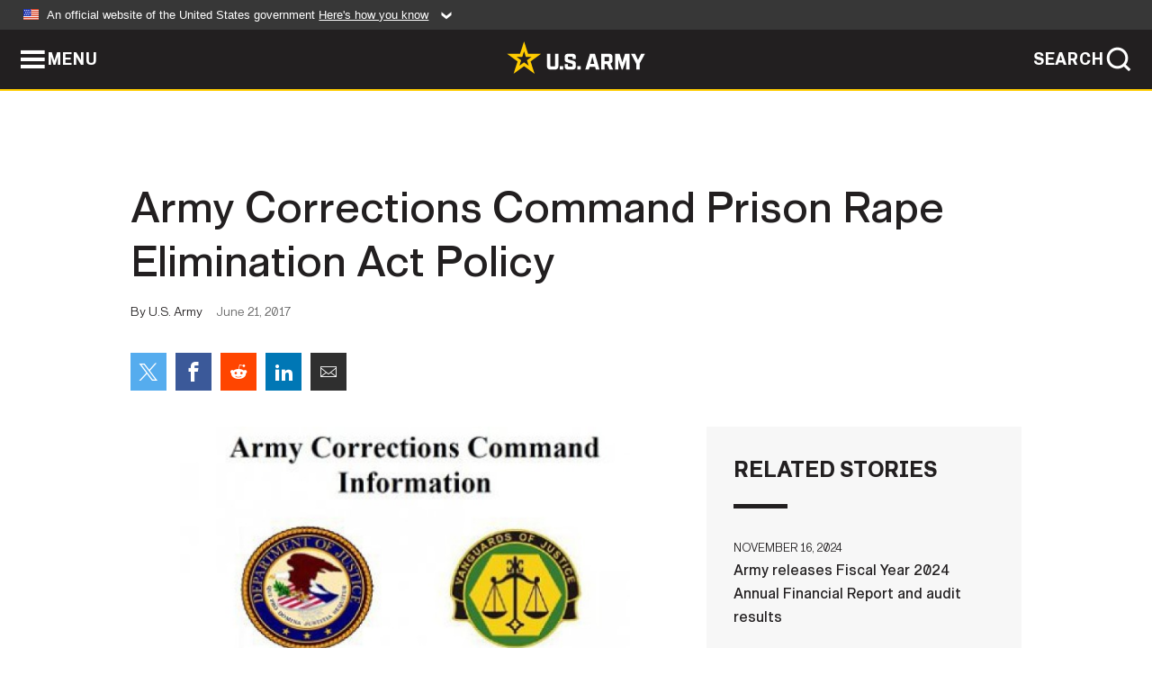

--- FILE ---
content_type: text/html; charset=UTF-8
request_url: https://www.army.mil/article/188745/army_corrections_command_prison_rape_elimination_act_policy
body_size: 2599
content:
<!DOCTYPE html>
<html lang="en">
<head>
    <meta charset="UTF-8">
    <meta content='width=device-width, initial-scale=1.0' name='viewport' />
    <meta name="apple-itunes-app" content="app-id=342689843">
    <meta property="og:title" content="Army Corrections Command Prison Rape Elimination Act Policy" />
<meta property="og:type" content="article" />
<meta property="og:description" content="Army Corrections Command&#39;s Prison Rape Elimination Act PREA policy, Annual Reports with comparison data and corrective actions based on PREA incidents a..." />
<meta property="og:site_name" content="www.army.mil" />
<meta property="og:image" content="https://api.army.mil/e2/c/images/2017/06/01/480128/max1200.jpg" />
<meta property="og:headline" content="Army Corrections Command Prison Rape Elimination Act Policy" />
<meta property="twitter:card" content="summary_large_image" />
<meta property="twitter:site" content="@USArmy" />
<meta property="twitter:title" content="Army Corrections Command Prison Rape Elimination Act Policy" />
<meta property="twitter:description" content="Army Corrections Command&#39;s Prison Rape Elimination Act PREA policy, Annual Reports with comparison data and corrective actions based on PREA incidents a..." />
<meta property="twitter:image" content="https://api.army.mil/e2/c/images/2017/06/01/480128/max1200.jpg" />
<meta property="og:url" content="https://www.army.mil/article/188745/army_corrections_command_prison_rape_elimination_act_policy" />

    <title>Army Corrections Command Prison Rape Elimination Act Policy &#124; Article &#124; The United States Army</title>
    <meta name="description" content="Army Corrections Command&#39;s Prison Rape Elimination Act PREA policy, Annual Reports with comparison data and corrective actions based on PREA incidents a...">
    <meta property="article:published_time" content="2017-06-21T13:07:16-05:00" />
    <meta property="article:modified_time" content="2025-02-28T16:03:03-05:00" />
    <link rel="canonical" href="https://www.army.mil/article/188745/army_corrections_command_prison_rape_elimination_act_policy">
    <link rel="amphtml" href="https://www.army.mil/article-amp/188745/army_corrections_command_prison_rape_elimination_act_policy"/>
    <link rel="stylesheet" href="/e2/global/rv7/topnav/navbar.css">
    <link rel="stylesheet" href="/e2/global/rv7/footer/footer.css">
    <link rel="stylesheet" href="/css/article.css?id=05631edaec0f9b6cde4e0b0469a45dbb">
    <link rel="apple-touch-icon" href="/e2/images/rv7/army_star_icon_60.png">
    <link rel="apple-touch-icon" sizes="76x76" href="/e2/images/rv7/army_star_icon_76.png">
    <link rel="apple-touch-icon" sizes="120x120" href="/e2/images/rv7/army_star_icon_120.png">
    <link rel="apple-touch-icon" sizes="152x152" href="/e2/images/rv7/army_star_icon_152.png">
</head>
<body class="army-font">
    <!--[if lt IE 9]>
<div class="oldie-warning">
    <p class="warning">!</p>
      <p>Your version of Internet Explorer is out of date. It has known security flaws and can cause issues displaying content on this page, and other websites.</p>
      <p><a href="/upgrade" title="Learn how to update your browser">Learn how to update your browser</a></p>
</div>
<![endif]-->    <div class='article-container wrapper'>
        <div class="container">
            <div class="inner-container" role="main">
                <div id="article-top" class="row">
                    <div class="span12">
                        <h1>Army Corrections Command Prison Rape Elimination Act Policy</h1>
                        <p class="small">By U.S. Army<span>June 21, 2017</span></p>
                        <section class="alt-social-bar">
  <ul>
        <li class="social-button-sm twitter-button">
            <a rel="noopener noreferrer" target="_blank" href="https://twitter.com/share?url=https%3A%2F%2Fwww.army.mil%2Farticle%2F188745%2Farmy_corrections_command_prison_rape_elimination_act_policy&amp;text=Army%20Corrections%20Command%20Prison%20Rape%20Elimination%20Act%20Policy"><span role="img">Share on Twitter</span></a>
        </li>
        <li class="social-button-sm facebook-button">
            <a rel="noopener noreferrer" target="_blank" href="https://www.facebook.com/sharer/sharer.php?u=https%3A%2F%2Fwww.army.mil%2Farticle%2F188745%2Farmy_corrections_command_prison_rape_elimination_act_policy"><span role="img">Share on Facebook</span></a>
        </li>
        <li class="social-button-sm reddit-button">
            <a rel="noopener noreferrer" target="_blank" href="https://www.reddit.com/submit?url=https%3A%2F%2Fwww.army.mil%2Farticle%2F188745%2Farmy_corrections_command_prison_rape_elimination_act_policy"><span role="img">Share on Reddit</span></a>
        </li>
        <li class="social-button-sm linkedin-button">
            <a rel="noopener noreferrer" target="_blank" href="https://www.linkedin.com/cws/share?url=https%3A%2F%2Fwww.army.mil%2Farticle%2F188745%2Farmy_corrections_command_prison_rape_elimination_act_policy"><span role="img">Share on LinkedIn</span></a>
        </li>
        <li class="social-button-sm email-button">
            <a rel="noopener noreferrer" target="_blank" href="mailto:?Subject=Army%20Corrections%20Command%20Prison%20Rape%20Elimination%20Act%20Policy&amp;body=https%3A%2F%2Fwww.army.mil%2Farticle%2F188745%2Farmy_corrections_command_prison_rape_elimination_act_policy"><span role="img">Share via Email</span></a>
        </li>
        </ul>
    </section>                    </div>
                </div>
                <div class="two-column-body">
                    <div class="left-column">
                        
                        <div class="article-body rich-text-element bodytext">
                            <div class="ql-editor">
                                <div class="editor-image single">
                      <figure class="photo cur-photo">
          <span class="centered-image">
            <span class="img-container">
              <a class="rich-text-img-link" href="https://api.army.mil/e2/c/images/2017/06/01/480128/original.jpg" target="_blank" rel="noopener">
                <img alt="Army Corrections Command Prison Rape Elimination Act Policy"
                data-full-desc="Army Corrections Command&#039;s Prison Rape Elimination Act PREA policy, Annual Reports with comparison data and corrective actions based on PREA incidents are available on this site as required by the National PREA standards.  The site also includes docu..." src="https://api.army.mil/e2/c/images/2017/06/01/480128/size0-full.jpg" />
              </a>
                          </span>
          </span>
          <figcaption>
                        <span class="image-caption">
              <span class="caption-text">
                Army Corrections Command's Prison Rape Elimination Act PREA policy, Annual Reports with comparison data and corrective actions based on PREA incidents are available on this site as required by the National PREA standards.  The site also includes docu...
                <span class="caption-author"> (Photo Credit: U.S. Army)</span>
              </span>
              <a href="https://api.army.mil/e2/c/images/2017/06/01/480128/original.jpg" title="View original" target="_blank" rel="noopener">VIEW ORIGINAL</a>
            </span>
          </figcaption>
        </figure>
          </div>
  

    
    
          <p>Army Corrections Command&#39;s Prison Rape Elimination Act PREA policy, Annual Reports with comparison data and corrective actions based on PREA incidents are available on this site as required by the National PREA standards.  The site also includes documents containing facility contact information and PREA Audit reports.</p>
    
    
    
  
  

    
          <h2>Related Documents:</h2>
    
    
    
    
  
  

    
    
          <p><a class="documentlink" target="_blank" href="https://api.army.mil/e2/c/downloads/480129.pdf" title="2014 Annual PREA Report">2014 Annual PREA Report</a> [PDF]</p>
    
    
    
  
  

    
    
          <p><a class="documentlink" target="_blank" href="https://api.army.mil/e2/c/downloads/480131.pdf" title="MWJRCF PREA Audit July 2015">MWJRCF PREA Audit July 2015</a> [PDF]</p>
    
    
    
  
  

    
    
          <p><a class="documentlink" target="_blank" href="https://api.army.mil/e2/c/downloads/480132.pdf" title="NWJRCF Prea Audit August 2016">NWJRCF Prea Audit August 2016</a> [PDF]</p>
    
    
    
  
  

    
    
          <p><a class="documentlink" target="_blank" href="https://api.army.mil/e2/c/downloads/480133.pdf" title="Contact Information">Contact Information</a> [PDF]</p>
    
    
    
  
  

    
    
          <p><a class="documentlink" target="_blank" href="https://api.army.mil/e2/c/downloads/480134.pdf" title="USDB PREA Audit October 2014">USDB PREA Audit October 2014</a> [PDF]</p>
    
    
    
  
  

    
    
          <p><a class="documentlink" target="_blank" href="https://api.army.mil/e2/c/downloads/482753.pdf" title="2016 Annual Prison Rape Elimination Act Report - Signed">2016 Annual Prison Rape Elimination Act Report - Signed</a> [PDF]</p>
    
    
    
  
  

                              </div>
                        </div> <!-- end article-body -->

                    </div>
                                        <div class="right-column">
                        <div class="top-stories">
                            <h4>RELATED STORIES</h4>
                            <ul>
                                                            <li>
                                    <a href="https://www.army.mil/article/281378/army_releases_fiscal_year_2024_annual_financial_report_and_audit_results" title="Army releases Fiscal Year 2024 Annual Financial Report and audit results"><span>November 16, 2024</span><span>Army releases Fiscal Year 2024 Annual Financial Report and audit results</span></a>
                                </li>
                                                            <li>
                                    <a href="https://www.army.mil/article/271741/army_releases_fiscal_year_2023_annual_financial_report_and_audit_results" title="Army releases Fiscal Year 2023 Annual Financial Report and audit results"><span>November 16, 2023</span><span>Army releases Fiscal Year 2023 Annual Financial Report and audit results</span></a>
                                </li>
                                                            <li>
                                    <a href="https://www.army.mil/article/269618/army_expands_mental_health_support_by_implementing_the_brandon_act" title="Army expands mental health support by implementing the Brandon Act"><span>September 1, 2023</span><span>Army expands mental health support by implementing the Brandon Act</span></a>
                                </li>
                                                            <li>
                                    <a href="https://www.army.mil/article/262136/army_releases_results_of_fy_2022_audit" title="Army releases results of FY 2022 Audit"><span>November 18, 2022</span><span>Army releases results of FY 2022 Audit</span></a>
                                </li>
                                                            <li>
                                    <a href="https://www.army.mil/article/252100/army_releases_results_of_fy_2021_audit" title="Army releases results of FY 2021 Audit"><span>November 18, 2021</span><span>Army releases results of FY 2021 Audit</span></a>
                                </li>
                                                            <li>
                                    <a href="https://www.army.mil/standto/archive/2013/03/25" title="U.S. Army STAND-TO! | Army Audit Readiness"><span>March 25, 2013</span><span>U.S. Army STAND-TO! | Army Audit Readiness</span></a>
                                </li>
                                                        </ul>
                        </div>
                    </div>
                                    </div>
            </div>
        </div>
    </div> <!-- end .article-container -->
        <div id="ga-analytic-codes" data-codes="UA-269644120-1"></div>
        
    <div id="lightbox" class="hidden">
  <div class="container click-close">
    <a class="thumbnail hidden" id="thumbnail"><span class="thumbnail-button"></span></a>
    <a class="single-view hidden" id="single-view"><span class="single-view-button"></span></a>
    <span class="image-index hidden" id="image-index"></span>
    <a class="download hidden" id="download" target="_blank"><span class="download-button"></span></a>
    <a class="share hidden" id="share"><span class="share-button"></span></a>
    <div class="share-box opacity-zero" id="share-box">
      <ul>
        <li class="social-button facebook-button">
          <a id="fb-social" href="" target="_blank" rel="noopener">
            <span></span>
          </a>
        </li>
        <li class="social-button twitter-button">
          <a id="twitter-social" href="" target="_blank" rel="noopener">
            <span></span>
          </a>
        </li>
        <li class="social-button pinterest-button">
          <a id="pint-social" href="" target="_blank" rel="noopener">
            <span></span>
          </a>
        </li>
      </ul>
    </div>
    <a class="close click-close" href="javascript:void(0);"><span class="click-close"></span></a>
    <div class="inner-container">
      <div class="navigation">
        <a class="lb-button" id="next-button" href="javascript:void(0);" title="Next image"><span></span></a>
        <a class="lb-button" id="prev-button" href="javascript:void(0);" title="Previous image"><span></span></a>
      </div>
      <div id="video-elem" class="video-elem click-close hidden"></div>
      <div class="lb-img click-close" id="lb-img">
        <div id="img-wrap" class="img-wrap">
          <img id="prev-elem" class="prev-elem" src="" alt="Previous image in slideshow" />
          <img id="current-elem" class="current-elem" src="" alt="Active image in slideshow" />
          <img id="next-elem" class="next-elem" src="" alt="Next image in slideshow" />
        </div>
        <div id="lightbox-caption" class="caption"></div>
      </div>
      <div class="thumbnail-view hidden" id="thumbnail-view">
        <ul>
                                    <li>
                <a href="javascript:void(0);">
                  <span class="image">
                    <img alt="" src="" data-src="https://api.army.mil/e2/c/images/2017/06/01/480128/original.jpg" data-title="Army Corrections Command Prison Rape Elimination Act Policy" data-author=""
                    data-full-desc="Army Corrections Command&#039;s Prison Rape Elimination Act PREA policy, Annual Reports with comparison data and corrective actions based on PREA incidents are available on this site as required by the National PREA standards.  The site also includes docu...">
                    <p class="img-title">Army Corrections Command Prison Rape Elimination Act Policy</p>
                  </span>
                </a>
              </li>
                              </ul>
      </div>
      <div class="image-loading"></div>
    </div>
  </div>
</div>    <div id="loading" class="loading">
  <div id="loading-bar" class="loading-bar"></div>
</div>    <script
    type="text/javascript"
    src="https://www.army.mil/e2/js/rv7/main/army_mil_searchgov_sayt_loader.js"
    integrity="sha384-d0OhafLmLE7BWLyFtyJDjz21pszH7X++shSDoUY7YEcdE9IKvdTGrImLzJJQv27l"
    crossorigin="anonymous"
></script>
<!-- to include extra GA codes, use format: -->
<!-- <div id="ga-analytic-codes" data-codes="G-xxx, G-xxx"></div> -->
<script async src="https://www.googletagmanager.com/gtag/js?id=G-YQMQPQYJ4J"></script>
<script
    type="text/javascript"
    src="https://www.army.mil/e2/js/rv7/main/google_analytics4.js"
    integrity="sha384-edaw17livoqdnSsOB+0OpunEQR1CkU1VOJNP9Z8sm3sYEVmfUfafIB3/fUZ7hift"
    crossorigin="anonymous"
></script>
    <section id="social-bar-id" class="social-bar">
    <h2 class="hidden">Social Sharing</h2>
    <ul>
        <li class="social-button no-hover twitter-button">
            <a rel="noopener noreferrer" target="_blank" href="https://twitter.com/share?url=https%3A%2F%2Fwww.army.mil%2Farticle%2F188745%2Farmy_corrections_command_prison_rape_elimination_act_policy&amp;text=Army%20Corrections%20Command%20Prison%20Rape%20Elimination%20Act%20Policy"><span>Share on Twitter</span></a>
        </li>
        <li class="social-button no-hover facebook-button">
            <a rel="noopener noreferrer" target="_blank" href="https://www.facebook.com/sharer/sharer.php?u=https%3A%2F%2Fwww.army.mil%2Farticle%2F188745%2Farmy_corrections_command_prison_rape_elimination_act_policy"><span>Share on Facebook</span></a>
        </li>
        <li class="social-button no-hover reddit-button">
            <a rel="noopener noreferrer" target="_blank" href="https://www.reddit.com/submit?url=https%3A%2F%2Fwww.army.mil%2Farticle%2F188745%2Farmy_corrections_command_prison_rape_elimination_act_policy"><span>Share on Reddit</span></a>
        </li>
        <li class="social-button no-hover linkedin-button">
            <a rel="noopener noreferrer" target="_blank" href="https://www.linkedin.com/cws/share?url=https%3A%2F%2Fwww.army.mil%2Farticle%2F188745%2Farmy_corrections_command_prison_rape_elimination_act_policy"><span>Share on LinkedIn</span></a>
        </li>
        <li class="social-button no-hover email-button">
            <a rel="noopener noreferrer" target="_blank" href="mailto:?Subject=Army%20Corrections%20Command%20Prison%20Rape%20Elimination%20Act%20Policy&amp;body=https%3A%2F%2Fwww.army.mil%2Farticle%2F188745%2Farmy_corrections_command_prison_rape_elimination_act_policy"><span>Share via Email</span></a>
        </li>
    </ul>
</section>    <script src="/e2/global/rv7/topnav/navbar.js" async></script>
    <script src="/e2/global/rv7/footer/footer.js" async></script>
    <script src="/js/article.js?id=6292c25ed28f08086b3501466b73e53f" async></script>
</body>
</html>
